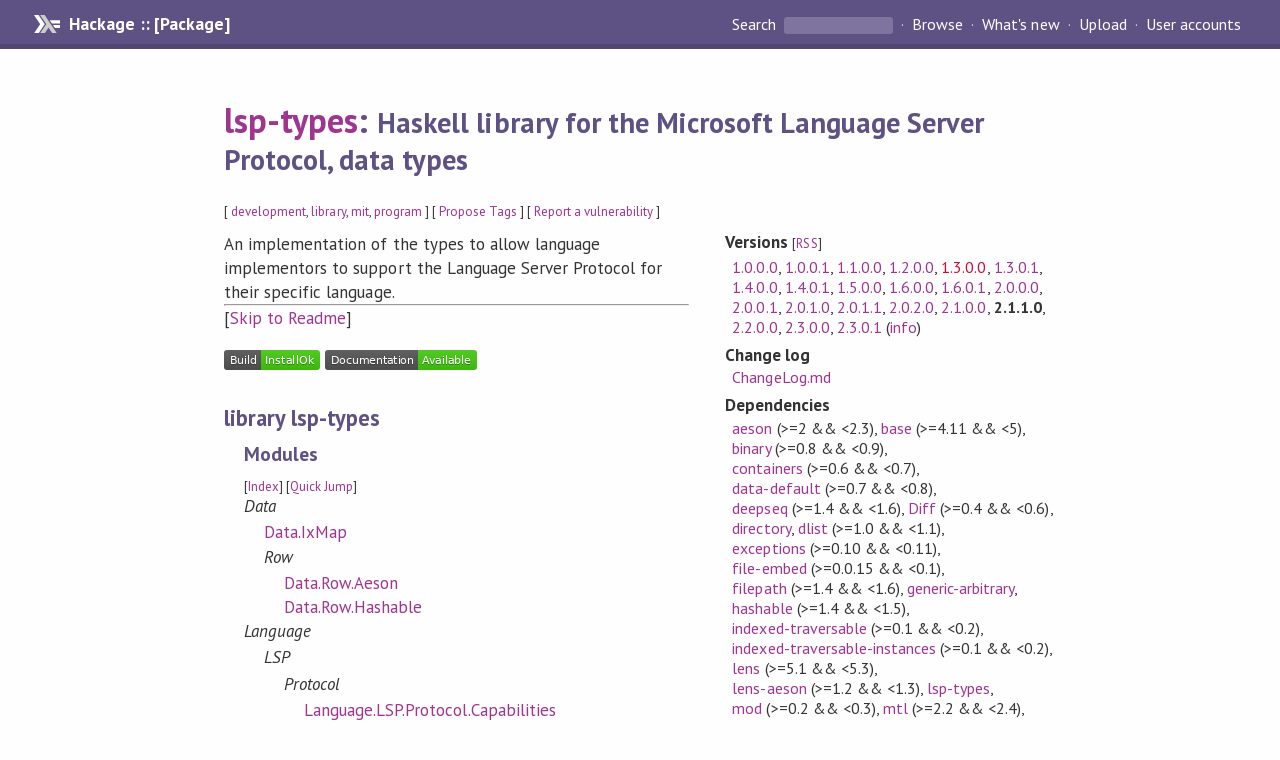

--- FILE ---
content_type: text/html; charset=utf-8
request_url: https://hackage.haskell.org/package/lsp-types-2.1.1.0
body_size: 9195
content:
<!DOCTYPE html>
<html>
<head>
    <link href="/package/lsp-types-2.1.1.0/docs/quick-jump.css" rel="stylesheet" type="text/css" title="QuickJump" />
  
  <meta name="viewport" content="width=device-width, initial-scale=1">
<link href="https://fonts.googleapis.com/css?family=PT+Sans:400,400i,700" rel="stylesheet">
<link rel="stylesheet" href="/static/hackage.css" type="text/css" />
<link rel="icon" type="image/png" href="/static/favicon.png" />
<link rel="search" type="application/opensearchdescription+xml" title="Hackage" href="/packages/opensearch.xml" />
  <link rel="stylesheet" href="https://cdn.jsdelivr.net/npm/prismjs@1.29.0/themes/prism-solarizedlight.min.css" media="(prefers-color-scheme: light)" />
  <link rel="stylesheet" href="https://cdn.jsdelivr.net/npm/prismjs@1.29.0/themes/prism-tomorrow.min.css" media="(prefers-color-scheme: dark)" />
  <title>
    lsp-types: Haskell library for the Microsoft Language Server Protocol, data types
  </title>
  <meta name="twitter:card" content="summary" />
  <meta name="twitter:site" content="@hackage" />
  <meta property="og:url" content="//hackage.haskell.org/package/lsp-types" />
  <meta property="og:site_name" content="Hackage" />
  <meta property="og:type" content="website">
  <meta property="og:title" content="lsp-types" />
  <meta property="og:description" content="Haskell library for the Microsoft Language Server Protocol, data types" />
  
  <link rel="canonical" href="https://hackage.haskell.org/package/lsp-types" />
  <script src="/static/jquery.min.js"></script>
  <script src="https://cdn.jsdelivr.net/npm/mathjax@3/es5/tex-chtml-full.js" type="text/javascript"></script>
  <base href="//hackage.haskell.org/package/lsp-types-2.1.1.0/" />
</head>

<body>
  <div id="page-header">

  <a class="caption" href="/">Hackage :: [Package]</a>

<ul class="links" id="page-menu">

    <li>
      <form action="/packages/search" method="get" class="search">
        <button type="submit">Search&nbsp;</button>
        <input type="text" name="terms" />
      </form>
    </li>

    <li><a href="/packages/browse">Browse</a></li>

    <li><a href="/packages/recent">What's new</a></li>

    <li><a href="/upload">Upload</a></li>

    <li><a href="/accounts">User accounts</a></li>
    

</ul>

</div>

  <div id="content">
    <h1><a href="//hackage.haskell.org/package/lsp-types">lsp-types</a>: <small>Haskell library for the Microsoft Language Server Protocol, data types</small></h1>
    <div style="font-size: small">
      [ <a href="/packages/tag/development">development</a>, <a href="/packages/tag/library">library</a>, <a href="/packages/tag/mit">mit</a>, <a href="/packages/tag/program">program</a> ]
      [ <a href="/package/lsp-types/tags/edit">Propose Tags</a> ]
      [ <a href="https://github.com/haskell/security-advisories/blob/main/CONTRIBUTING.md">Report a vulnerability</a> ]
    </div>

          
    

    <div id="flex-container">
      <div id="left-pane">

        <div id="description">
                    <p>An implementation of the types to allow language implementors to
support the Language Server Protocol for their specific language.</p>
          
                    <hr>
          [<a href="#readme">Skip to Readme</a>]
          
        </div>

        <div id="badges" style="margin-top: 20px;">
                          <a href="reports/1">
                <img src="https://img.shields.io/static/v1?label=Build&message=InstallOk&color=success" />
              </a>
            
            
            
                          <img src="https://img.shields.io/static/v1?label=Documentation&message=Available&color=success" />
            
        </div>

        <div id="modules">
          <h2>library lsp-types</h2><div class="lib-contents"><h3>Modules</h3><p style="font-size: small">[<a href="/package/lsp-types-2.1.1.0/docs/doc-index.html">Index</a>] [<a id="quickjump-trigger" href="#">Quick Jump</a>]</p><div id="module-list"><ul class="modules"><li><i>Data</i><ul class="modules"><li><span class="module"><a href="/package/lsp-types-2.1.1.0/docs/Data-IxMap.html">Data.IxMap</a></span></li><li><i>Row</i><ul class="modules"><li><span class="module"><a href="/package/lsp-types-2.1.1.0/docs/Data-Row-Aeson.html">Data.Row.Aeson</a></span></li><li><span class="module"><a href="/package/lsp-types-2.1.1.0/docs/Data-Row-Hashable.html">Data.Row.Hashable</a></span></li></ul></li></ul></li><li><i>Language</i><ul class="modules"><li><i>LSP</i><ul class="modules"><li><i>Protocol</i><ul class="modules"><li><span class="module"><a href="/package/lsp-types-2.1.1.0/docs/Language-LSP-Protocol-Capabilities.html">Language.LSP.Protocol.Capabilities</a></span></li><li><span class="module"><a href="/package/lsp-types-2.1.1.0/docs/Language-LSP-Protocol-Lens.html">Language.LSP.Protocol.Lens</a></span></li><li><span class="module"><a href="/package/lsp-types-2.1.1.0/docs/Language-LSP-Protocol-Message.html">Language.LSP.Protocol.Message</a></span></li><li><span class="module"><a href="/package/lsp-types-2.1.1.0/docs/Language-LSP-Protocol-Meta.html">Language.LSP.Protocol.Meta</a></span></li><li><span class="module"><a href="/package/lsp-types-2.1.1.0/docs/Language-LSP-Protocol-Types.html">Language.LSP.Protocol.Types</a></span></li><li><i>Utils</i><ul class="modules"><li><span class="module"><a href="/package/lsp-types-2.1.1.0/docs/Language-LSP-Protocol-Utils-Misc.html">Language.LSP.Protocol.Utils.Misc</a></span></li><li><span class="module"><a href="/package/lsp-types-2.1.1.0/docs/Language-LSP-Protocol-Utils-SMethodMap.html">Language.LSP.Protocol.Utils.SMethodMap</a></span></li></ul></li></ul></li></ul></li></ul></li></ul></div></div><h2>library lsp-types:lsp-types-quickcheck</h2><div class="lib-contents"><h3>Modules</h3><p style="font-size: small">[<a href="/package/lsp-types-2.1.1.0/docs/doc-index.html">Index</a>] [<a id="quickjump-trigger" href="#">Quick Jump</a>]</p><div id="module-list"><ul class="modules"><li><i>Language</i><ul class="modules"><li><i>LSP</i><ul class="modules"><li><i>Protocol</i><ul class="modules"><li><span class="module"><a href="/package/lsp-types-2.1.1.0/docs/Language-LSP-Protocol-QuickCheck.html">Language.LSP.Protocol.QuickCheck</a></span></li></ul></li></ul></li></ul></li></ul></div></div><h2>library lsp-types:metamodel</h2><div class="lib-contents"><h3>Modules</h3><p style="font-size: small">[<a href="/package/lsp-types-2.1.1.0/docs/doc-index.html">Index</a>] [<a id="quickjump-trigger" href="#">Quick Jump</a>]</p><div id="module-list"><ul class="modules"><li><i>Language</i><ul class="modules"><li><i>LSP</i><ul class="modules"><li><span class="module"><a href="/package/lsp-types-2.1.1.0/docs/Language-LSP-MetaModel.html">Language.LSP.MetaModel</a></span><ul class="modules"><li><span class="module"><a href="/package/lsp-types-2.1.1.0/docs/Language-LSP-MetaModel-Types.html">Language.LSP.MetaModel.Types</a></span></li></ul></li></ul></li></ul></li></ul></div></div>
        </div>

                <div id="flags">
          <h2>Flags</h2><details><summary>Automatic Flags</summary><table class="flags-table automatic-flags"><thead><th>Name</th><th>Description</th><th>Default</th></thead><tbody><tr><td class="flag-name"><span class="code">force-ospath</span></td><td class="flag-desc"><p>Force a version bound on filepath library, to enable <code>OsPath</code>.</p></td><td class="flag-disabled">Disabled</td></tr></tbody></table></details><p class="tip"><span>Use </span><span class="code">-f &lt;flag&gt;</span><span> to enable a flag, or </span><span class="code">-f -&lt;flag&gt;</span><span> to disable that flag. </span><a href="https://cabal.readthedocs.io/en/latest/setup-commands.html#controlling-flag-assignments">More info</a></p>
        </div>
        

        <div id="downloads">
          <h2>Downloads</h2><ul><li><a href="/package/lsp-types-2.1.1.0/lsp-types-2.1.1.0.tar.gz">lsp-types-2.1.1.0.tar.gz</a> [<a href="/package/lsp-types-2.1.1.0/src/">browse</a>] (Cabal source package)</li><li><a href="/package/lsp-types-2.1.1.0/lsp-types.cabal">Package description</a> (as included in the package)</li></ul>
        </div>

        <div id="maintainer-corner">
          <h4>Maintainer's Corner</h4>
          <p><a href="/package/lsp-types/maintainers">Package maintainers</a></p>
          <ul>
            <li>
              <a href="/user/AlanZimmerman">AlanZimmerman</a>, <a href="/user/AndreasAbel">AndreasAbel</a>, <a href="/user/PepeIborra">PepeIborra</a>, <a href="/user/wz1000">wz1000</a>, <a href="/user/luke_">luke_</a>, <a href="/user/jneira">jneira</a>, <a href="/user/michaelpj">michaelpj</a>
            </li>
          </ul>
          <p>For package maintainers and hackage trustees</p>
          <ul>
            <li>
              <a href="//hackage.haskell.org/package/lsp-types/maintain">
                edit package information
              </a>
            </li>
          </ul>
          <p>Candidates</p>
          <ul>
            <li>
              <a href="/package/lsp-types-1.0.0.0/candidate">1.0.0.0</a>, <a href="/package/lsp-types-1.0.0.1/candidate">1.0.0.1</a>, <a href="/package/lsp-types-1.1.0.0/candidate">1.1.0.0</a>, <a href="/package/lsp-types-1.2.0.0/candidate">1.2.0.0</a>, <a href="/package/lsp-types-1.5.0.0/candidate">1.5.0.0</a>, <a href="/package/lsp-types-1.6.0.0/candidate">1.6.0.0</a>, <a href="/package/lsp-types-1.6.0.1/candidate">1.6.0.1</a>, <a href="/package/lsp-types-2.0.0.0/candidate">2.0.0.0</a>
            </li>
          </ul>
        </div>

      </div><!-- /left-pane -->


      <div id="properties">
        <table class="properties">
          <tbody>

            <tr>
              <th>Versions <span style="font-weight:normal;font-size: small;">[<a href="/package/lsp-types.rss">RSS</a>]</span></th>
              <td><a href="/package/lsp-types-1.0.0.0">1.0.0.0</a>, <a href="/package/lsp-types-1.0.0.1">1.0.0.1</a>, <a href="/package/lsp-types-1.1.0.0">1.1.0.0</a>, <a href="/package/lsp-types-1.2.0.0">1.2.0.0</a>, <a class="deprecated" href="/package/lsp-types-1.3.0.0">1.3.0.0</a>, <a href="/package/lsp-types-1.3.0.1">1.3.0.1</a>, <a href="/package/lsp-types-1.4.0.0">1.4.0.0</a>, <a href="/package/lsp-types-1.4.0.1">1.4.0.1</a>, <a href="/package/lsp-types-1.5.0.0">1.5.0.0</a>, <a href="/package/lsp-types-1.6.0.0">1.6.0.0</a>, <a href="/package/lsp-types-1.6.0.1">1.6.0.1</a>, <a href="/package/lsp-types-2.0.0.0">2.0.0.0</a>, <a href="/package/lsp-types-2.0.0.1">2.0.0.1</a>, <a href="/package/lsp-types-2.0.1.0">2.0.1.0</a>, <a href="/package/lsp-types-2.0.1.1">2.0.1.1</a>, <a href="/package/lsp-types-2.0.2.0">2.0.2.0</a>, <a href="/package/lsp-types-2.1.0.0">2.1.0.0</a>, <strong>2.1.1.0</strong>, <a href="/package/lsp-types-2.2.0.0">2.2.0.0</a>, <a href="/package/lsp-types-2.3.0.0">2.3.0.0</a>, <a href="/package/lsp-types-2.3.0.1">2.3.0.1</a> (<a href="/package/lsp-types/preferred">info</a>)</td>
            </tr>

                        <tr>
              <th>Change&nbsp;log</th>
              <td class="word-wrap"><a href="/package/lsp-types-2.1.1.0/changelog">ChangeLog.md</a></td>
            </tr>
            

            <tr>
              <th>Dependencies</th>
              <td><span style="white-space: nowrap"><a href="/package/aeson">aeson</a> (&gt;=2 &amp;&amp; &lt;2.3)</span>, <span style="white-space: nowrap"><a href="/package/base">base</a> (&gt;=4.11 &amp;&amp; &lt;5)</span>, <span style="white-space: nowrap"><a href="/package/binary">binary</a> (&gt;=0.8 &amp;&amp; &lt;0.9)</span>, <span style="white-space: nowrap"><a href="/package/containers">containers</a> (&gt;=0.6 &amp;&amp; &lt;0.7)</span>, <span style="white-space: nowrap"><a href="/package/data-default">data-default</a> (&gt;=0.7 &amp;&amp; &lt;0.8)</span>, <span style="white-space: nowrap"><a href="/package/deepseq">deepseq</a> (&gt;=1.4 &amp;&amp; &lt;1.6)</span>, <span style="white-space: nowrap"><a href="/package/Diff">Diff</a> (&gt;=0.4 &amp;&amp; &lt;0.6)</span>, <span style="white-space: nowrap"><a href="/package/directory">directory</a></span>, <span style="white-space: nowrap"><a href="/package/dlist">dlist</a> (&gt;=1.0 &amp;&amp; &lt;1.1)</span>, <span style="white-space: nowrap"><a href="/package/exceptions">exceptions</a> (&gt;=0.10 &amp;&amp; &lt;0.11)</span>, <span style="white-space: nowrap"><a href="/package/file-embed">file-embed</a> (&gt;=0.0.15 &amp;&amp; &lt;0.1)</span>, <span style="white-space: nowrap"><a href="/package/filepath">filepath</a> (&gt;=1.4 &amp;&amp; &lt;1.6)</span>, <span style="white-space: nowrap"><a href="/package/generic-arbitrary">generic-arbitrary</a></span>, <span style="white-space: nowrap"><a href="/package/hashable">hashable</a> (&gt;=1.4 &amp;&amp; &lt;1.5)</span>, <span style="white-space: nowrap"><a href="/package/indexed-traversable">indexed-traversable</a> (&gt;=0.1 &amp;&amp; &lt;0.2)</span>, <span style="white-space: nowrap"><a href="/package/indexed-traversable-instances">indexed-traversable-instances</a> (&gt;=0.1 &amp;&amp; &lt;0.2)</span>, <span style="white-space: nowrap"><a href="/package/lens">lens</a> (&gt;=5.1 &amp;&amp; &lt;5.3)</span>, <span style="white-space: nowrap"><a href="/package/lens-aeson">lens-aeson</a> (&gt;=1.2 &amp;&amp; &lt;1.3)</span>, <span style="white-space: nowrap"><a href="/package/lsp-types">lsp-types</a></span>, <span style="white-space: nowrap"><a href="/package/mod">mod</a> (&gt;=0.2 &amp;&amp; &lt;0.3)</span>, <span style="white-space: nowrap"><a href="/package/mtl">mtl</a> (&gt;=2.2 &amp;&amp; &lt;2.4)</span>, <span style="white-space: nowrap"><a href="/package/network-uri">network-uri</a> (&gt;=2.6 &amp;&amp; &lt;2.7)</span>, <span style="white-space: nowrap"><a href="/package/prettyprinter">prettyprinter</a> (&gt;=1.7 &amp;&amp; &lt;1.8)</span>, <span style="white-space: nowrap"><a href="/package/QuickCheck">QuickCheck</a></span>, <span style="white-space: nowrap"><a href="/package/quickcheck-instances">quickcheck-instances</a></span>, <span style="white-space: nowrap"><a href="/package/regex">regex</a></span>, <span style="white-space: nowrap"><a href="/package/row-types">row-types</a> (&gt;=1.0 &amp;&amp; &lt;1.1)</span>, <span style="white-space: nowrap"><a href="/package/safe">safe</a> (&gt;=0.3 &amp;&amp; &lt;0.4)</span>, <span style="white-space: nowrap"><a href="/package/some">some</a> (&gt;=1.0 &amp;&amp; &lt;1.1)</span>, <span style="white-space: nowrap"><a href="/package/template-haskell">template-haskell</a> (&gt;=2.7 &amp;&amp; &lt;2.22)</span>, <span style="white-space: nowrap"><a href="/package/text">text</a> (&gt;=1 &amp;&amp; &lt;2.2)</span><span style="font-size: small"> [<a href="/package/lsp-types-2.1.1.0/dependencies">details</a>]</span></td>
            </tr>

            

            <tr>
              <th>License</th>
              <td class="word-wrap"><a href="/package/lsp-types-2.1.1.0/src/LICENSE">MIT</a></td>
            </tr>

                        <tr>
              <th>Copyright</th>
              <td class="word-wrap">Alan Zimmerman, 2016-2021</td>
            </tr>
            

            <tr>
              <th>Author</th>
              <td class="word-wrap">Alan Zimmerman</td>
            </tr>
            <tr>
              <th>Maintainer</th>
              <td class="word-wrap">alan.zimm@gmail.com</td>
            </tr>

            <tr>
              <th>Uploaded</th>
              <td>by <a href="/user/michaelpj">michaelpj</a> at <span title="Mon Feb  5 14:23:06 UTC 2024">2024-02-05T14:23:06Z</span></td>
            </tr>

            

            <!-- Obsolete/deprecated 'Stability' field hidden
                 c.f. http://stackoverflow.com/questions/3841218/conventions-for-stability-field-of-cabal-packages
            <tr>
              <th>Stability</th>
              <td>Unknown</td>
            </tr>
            -->

                        <tr>
              <th>Category</th>
              <td><a href="/packages/#cat:Development">Development</a></td>
            </tr>
            

                        <tr>
              <th>Home page</th>
              <td class="word-wrap">
                <a href=https://github.com/haskell/lsp>https://github.com/haskell/lsp</a>
              </td>
            </tr>
            

            

                        <tr>
              <th>Source&nbsp;repo</th>
              <td class="word-wrap">head: git clone <a href="https://github.com/haskell/lsp">https://github.com/haskell/lsp</a></td>
            </tr>
            

                        <tr>
              <th>Distributions</th>
              <td>Arch:<a href="https://archlinux.org/packages/extra/x86_64/haskell-lsp-types">2.0.2.0</a>, LTSHaskell:<a href="https://www.stackage.org/package/lsp-types">2.3.0.1</a>, NixOS:<a href="http://hydra.nixos.org/job/nixpkgs/trunk/haskellPackages.lsp-types.x86_64-linux">2.3.0.1</a>, Stackage:<a href="https://www.stackage.org/package/lsp-types">2.3.0.1</a></td>
            </tr>
            

                        <tr>
              <th>Reverse Dependencies</th>
              <td>24 direct, 28 indirect <span style="font-size: small" class="revdepdetails"> [<a href="">details</a>]</span></td>
            </tr>
            <script>
              $('.revdepdetails').click(function(e) {
                e.preventDefault();
                var html = '<div><b>Direct</b><br /><p><a href="/package/futhark">futhark</a>, <a href="/package/ghcide">ghcide</a>, <a href="/package/ghcide-bench">ghcide-bench</a>, <a href="/package/ghcide-test-utils">ghcide-test-utils</a>, <a href="/package/hls-brittany-plugin">hls-brittany-plugin</a>, <a href="/package/hls-cabal-fmt-plugin">hls-cabal-fmt-plugin</a>, <a href="/package/hls-cabal-plugin">hls-cabal-plugin</a>, <a href="/package/hls-change-type-signature-plugin">hls-change-type-signature-plugin</a>, <a href="/package/hls-eval-plugin">hls-eval-plugin</a>, <a href="/package/hls-explicit-imports-plugin">hls-explicit-imports-plugin</a>, <a href="/package/hls-floskell-plugin">hls-floskell-plugin</a>, <a href="/package/hls-fourmolu-plugin">hls-fourmolu-plugin</a>, <a href="/package/hls-haddock-comments-plugin">hls-haddock-comments-plugin</a>, <a href="/package/hls-rename-plugin">hls-rename-plugin</a>, <a href="/package/hls-retrie-plugin">hls-retrie-plugin</a>, <a href="/package/hls-stan-plugin">hls-stan-plugin</a>, <a href="/package/hls-stylish-haskell-plugin">hls-stylish-haskell-plugin</a>, <a href="/package/hls-test-utils">hls-test-utils</a>, <a href="/package/inferno-lsp">inferno-lsp</a>, <a href="/package/lsp">lsp</a>, <a href="/package/lsp-client">lsp-client</a>, <a href="/package/lsp-test">lsp-test</a>, <a href="/package/rzk">rzk</a>, <a href="/package/static-ls">static-ls</a></p></div><div><b>Indirect</b><br /><p><a href="/package/acme-everything">acme-everything</a>, <a href="/package/agda-language-server">agda-language-server</a>, <a href="/package/dhall-lsp-server">dhall-lsp-server</a>, <a href="/package/haskell-language-server">haskell-language-server</a>, <a href="/package/hls-alternate-number-format-plugin">hls-alternate-number-format-plugin</a>, <a href="/package/hls-call-hierarchy-plugin">hls-call-hierarchy-plugin</a>, <a href="/package/hls-class-plugin">hls-class-plugin</a>, <a href="/package/hls-code-range-plugin">hls-code-range-plugin</a>, <a href="/package/hls-exactprint-utils">hls-exactprint-utils</a>, <a href="/package/hls-explicit-fixity-plugin">hls-explicit-fixity-plugin</a>, <a href="/package/hls-explicit-record-fields-plugin">hls-explicit-record-fields-plugin</a>, <a href="/package/hls-gadt-plugin">hls-gadt-plugin</a>, <a href="/package/hls-hlint-plugin">hls-hlint-plugin</a>, <a href="/package/hls-module-name-plugin">hls-module-name-plugin</a>, <a href="/package/hls-ormolu-plugin">hls-ormolu-plugin</a>, <a href="/package/hls-overloaded-record-dot-plugin">hls-overloaded-record-dot-plugin</a>, <a href="/package/hls-plugin-api">hls-plugin-api</a>, <a href="/package/hls-pragmas-plugin">hls-pragmas-plugin</a>, <a href="/package/hls-qualify-imported-names-plugin">hls-qualify-imported-names-plugin</a>, <a href="/package/hls-refactor-plugin">hls-refactor-plugin</a>, <a href="/package/hls-refine-imports-plugin">hls-refine-imports-plugin</a>, <a href="/package/hls-selection-range-plugin">hls-selection-range-plugin</a>, <a href="/package/hls-semantic-tokens-plugin">hls-semantic-tokens-plugin</a>, <a href="/package/hls-splice-plugin">hls-splice-plugin</a>, <a href="/package/hls-tactics-plugin">hls-tactics-plugin</a>, <a href="/package/proof-assistant-bot">proof-assistant-bot</a>, <a href="/package/shake-futhark">shake-futhark</a>, <a href="/package/swarm">swarm</a></p></div><span style="font-size: small"> [<a href="/package/lsp-types/reverse">details</a>]</span>'
                modal.open({ content: html});
              });
            </script>
            

                        <tr>
              <th>Executables</th>
              <td>generator</td>
            </tr>
            

            <tr>
              <th>Downloads</th>
              <td>18002 total (101 in the last 30 days)</td>
            </tr>

            <tr>
              <th> Rating</th>
              <td>(no votes yet)
              <span style="font-size: small">[estimated by <a href="https://en.wikipedia.org/wiki/Bayesian_average">Bayesian average</a>]</span></td>
            </tr>

            <tr>
              <th>Your&nbsp;Rating</th>
              <td>
                <ul class="star-rating">
                  <li class="star uncool" id="1">&lambda;</li>
                  <li class="star uncool" id="2">&lambda;</li>
                  <li class="star uncool" id="3">&lambda;</li>
                </ul>
              
              </td>
            </tr>
            <tr>
              <th>Status</th>
              <td>Docs available <span style="font-size: small">[<a href="/package/lsp-types-2.1.1.0/reports/1">build log</a>]</span><br />Last success reported on 2024-02-05 <span style="font-size: small">[<a href="/package/lsp-types-2.1.1.0/reports/">all 1 reports</a>]</span></td>
            </tr>
          </tbody>
        </table>
      </div> <!-- /properties -->
    </div><!-- /flex-container -->

        <hr />
    <div id="readme-container">
      <h2 id="readme">Readme for lsp-types-2.1.1.0</h2>
      [<a href="#description">back to package description</a>]
      <div class="embedded-author-content"><p><a href="https://hackage.haskell.org/package/lsp-types"><img src="https://img.shields.io/hackage/v/lsp-types.svg" alt="Hackage" /></a></p>
<h1 id="lsp-types">lsp-types</h1>
<p>Haskell library for the data types for Microsoft Language Server Protocol</p>
<p>It is part of the <a href="https://github.com/haskell/lsp">lsp</a> family of
packages, along with <a href="https://hackage.haskell.org/package/lsp">lsp</a>
and <a href="https://hackage.haskell.org/package/lsp-test">lsp-test</a></p>
<h2 id="updating-the-generated-code">Updating the generated code</h2>
<p>To update the generated code, run <code>cabal run generator</code> from the <code>lsp-types</code> directory.</p>
<h2 id="useful-links">Useful links</h2>
<ul>
<li><a href="https://github.com/haskell/lsp">https://github.com/haskell/lsp</a>
</li>
<li><a href="https://github.com/Microsoft/language-server-protocol/blob/master/protocol.md">https://github.com/Microsoft/language-server-protocol/blob/master/protocol.md</a>
</li>
</ul>
<h2 id="other-resource">Other resource</h2>
<p>See #haskell-language-server on IRC freenode</p>
</div>
    </div>
    <script src="https://cdn.jsdelivr.net/npm/prismjs@v1.29.0/components/prism-core.min.js"></script>
    <script src="https://cdn.jsdelivr.net/npm/prismjs@v1.29.0/plugins/autoloader/prism-autoloader.min.js"></script>
    
  </div> <!-- /content -->

  <style>
  div#overlay {
    position: fixed;
    top: 0;
    left: 0;
    width: 100%;
    height: 100%;
    background: #000;
    opacity: 0.5;
    filter: alpha(opacity=50);
  }

  div#modal {
    position: absolute;
    width: 200px;
    background: rgba(0, 0, 0, 0.2);
    border-radius: 14px;
    padding: 8px;
  }

  div#modal #content {
    border-radius: 8px;
    padding: 20px;
  }

  div#modal #close {
    position: absolute;
    background: url([data-uri]) 0 0 no-repeat;
    width: 24px;
    height: 27px;
    display: block;
    text-indent: -9999px;
    top: -7px;
    right: -7px;
  }

  .cool {
    color: gold;
    text-shadow:
    -1px -1px 0 #000,
    1px -1px 0 #000,
    -1px 1px 0 #000,
    1px 1px 0 #000;
  }

  .uncool {
    color: white;
    text-shadow:
    -1px -1px 0 #000,
    1px -1px 0 #000,
    -1px 1px 0 #000,
    1px 1px 0 #000;
  }

  .star-rating {
    margin: 0;
    list-style-type: none;
    font-size: 150%;
    color: black;
  }

  .star-rating li {
    float: left;
    margin: 0 1% 0 1%;
    cursor: pointer;
  }

  .clear-rating {
    font-size: small;
  }

</style>

<script>
  // Modals
  var modal = (function() {
    var
      method = {},
      overlay,
      modal,
      content,
      close;

    // Center the modal in the viewport
    method.center = function() {
      var top, left;

      top = Math.max($(window).height() - modal.outerHeight(), 0) / 2;
      left = Math.max($(window).width() - modal.outerWidth(), 0) / 2;

      modal.css({
        top: top + $(window).scrollTop(),
        left: left + $(window).scrollLeft()
      });
    };

    // Open the modal
    method.open = function(settings) {
      content.empty().append(settings.content);

      modal.css({
        width: settings.width || 'auto',
        height: settings.height || 'auto'
      });

      method.center();
      $(window).bind('resize.modal', method.center);
      modal.show();
      overlay.show();
    };

    // Close the modal
    method.close = function() {
      modal.hide();
      overlay.hide();
      content.empty();
      $(window).unbind('resize.modal');
    };

    // Generate the HTML and add it to the document
    overlay = $('<div id="overlay"></div>');
    modal = $('<div id="modal"></div>');
    content = $('<div id="content"></div>');
    close = $('<a id="close" href="#">close</a>');

    modal.hide();
    overlay.hide();
    modal.append(content, close);

    $(document).ready(function() {
      $('body').append(overlay, modal);
    });

    close.click(function(e) {
      e.preventDefault();
      method.close();
    });

    return method;
  }());
</script>

<script>
  // Voting
  var votesUrl = '/package/lsp-types/votes';
  var star = {
    "id"       : undefined,
    "selected" : false
  };
  $('.star').mouseenter(function() {
    if (star.selected === false) {
      fill_stars(this.id, "in");
    }
  });
  $('.star').mouseleave(function() {
    if (star.selected === false) {
      fill_stars(this.id, "out");
    }
  });
  $('.star').click(function() {
    fill_stars(3, "out");
    fill_stars(this.id, "in");
    star.selected = true;
    star.id = this.id;
    var formData = {
      score: this.id
    }
    $.post(votesUrl, formData).done(function(data) {
        if(data != "Package voted for successfully") {
            modal.open({ content: data});
	}
    });
  });
  $('.clear-rating').click(function(e) {
    e.preventDefault()
    fill_stars(3, "out");
    star.selected = false;
    $.ajax({
      url: votesUrl,
      type: 'DELETE',
      success: function(result) {
        if(result != "Package vote removed successfully") {
          modal.open({ content: result });
	}
      }
    });
  });
  $(function() {
       var userRating = parseInt($("#userRating").val(),10);
       if(userRating > 0) {
         fill_stars(userRating,"in")
         star.selected = true;
         star.id       = userRating;
       }
  });
  var fill_stars = function(num, direction) {
    if (direction === "in")
      for (i = 0; i <= parseInt(num); i++)
        $("#" + i).removeClass('uncool').addClass('cool');
    else
      for (i = 0; i <= parseInt(num); i++)
        $("#" + i).removeClass('cool').addClass('uncool');
  }
</script>
  <div style="clear:both"></div>
  <div id="footer">
  <p>
    Produced by <a href="/">hackage</a> and <a href="http://haskell.org/cabal/">Cabal</a> 3.16.1.0.
  </p>
</div>

    <script src="/package/lsp-types-2.1.1.0/docs/quick-jump.min.js" type="text/javascript"></script>
  <script type="text/javascript"> quickNav.init("/package/lsp-types-2.1.1.0/docs", function(toggle) {var t = document.getElementById('quickjump-trigger');if (t) {t.onclick = function(e) { e.preventDefault(); toggle(); };}}); </script>
  

  

</body>
</html>

--- FILE ---
content_type: image/svg+xml;charset=utf-8
request_url: https://img.shields.io/hackage/v/lsp-types.svg
body_size: 19
content:
<svg xmlns="http://www.w3.org/2000/svg" width="112" height="20" role="img" aria-label="hackage: v2.3.0.1"><title>hackage: v2.3.0.1</title><linearGradient id="s" x2="0" y2="100%"><stop offset="0" stop-color="#bbb" stop-opacity=".1"/><stop offset="1" stop-opacity=".1"/></linearGradient><clipPath id="r"><rect width="112" height="20" rx="3" fill="#fff"/></clipPath><g clip-path="url(#r)"><rect width="55" height="20" fill="#555"/><rect x="55" width="57" height="20" fill="#007ec6"/><rect width="112" height="20" fill="url(#s)"/></g><g fill="#fff" text-anchor="middle" font-family="Verdana,Geneva,DejaVu Sans,sans-serif" text-rendering="geometricPrecision" font-size="110"><text aria-hidden="true" x="285" y="150" fill="#010101" fill-opacity=".3" transform="scale(.1)" textLength="450">hackage</text><text x="285" y="140" transform="scale(.1)" fill="#fff" textLength="450">hackage</text><text aria-hidden="true" x="825" y="150" fill="#010101" fill-opacity=".3" transform="scale(.1)" textLength="470">v2.3.0.1</text><text x="825" y="140" transform="scale(.1)" fill="#fff" textLength="470">v2.3.0.1</text></g></svg>